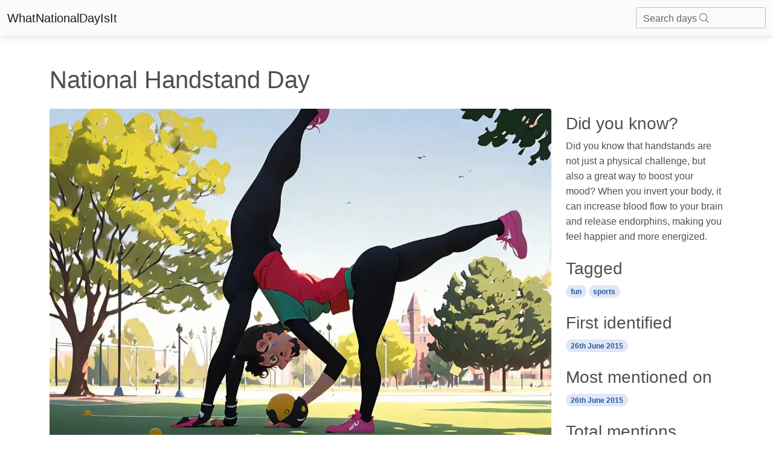

--- FILE ---
content_type: text/html; charset=utf-8
request_url: https://whatnationaldayisit.com/day/handstand/
body_size: 7293
content:

<!DOCTYPE html>
<html lang="en-US">
	<head>
        <meta charset="UTF-8" />
        <meta name="viewport" content="width=device-width, initial-scale=1, shrink-to-fit=no" />
        <meta http-equiv="x-ua-compatible" content="ie=edge" />
        <meta charset="UTF-8">
        <link rel="apple-touch-icon" sizes="180x180" href="/static/favicons/apple-touch-icon.png">
        <link rel="icon" type="image/png" sizes="32x32" href="/static/favicons/favicon-32x32.png">
        <link rel="icon" type="image/png" sizes="16x16" href="/static/favicons/favicon-16x16.png">
        <link rel="manifest" href="/static/favicons/site.webmanifest">
        <link rel="mask-icon" href="/static/favicons/safari-pinned-tab.svg" color="#5bbad5">
        <meta name="msapplication-TileColor" content="#da532c">
        <meta name="theme-color" content="#ffffff">
        <title>
    National Handstand Day
</title>
        
  		
		
        
        

        
        
        <style>
            .text-shadow {
                text-shadow: 0px 0px 10px rgba(0, 0, 0, 0.75);
            }
        </style>
        
        
        <link rel="stylesheet" async href="/static/mdb5/css/free/small_mdb.min.css" >
        
        

<style>
</style>

<meta name="description" content="Get ready to flip your world upside down on National Handstand Day! Join the celebration and embrace the joy of handstands. Challenge your friends, capture the moment, and discover the benefits of being upside down!">
<meta name="robots" content="index,follow">
<link rel="canonical" href="https://whatnationaldayisit.com/day/handstand/" />
<!-- Open Graph Tags -->
<meta property="og:title" content="handstand">
<meta property="og:description" content="Get ready to flip your world upside down on National Handstand Day! Join the celebration and embrace the joy of handstands. Challenge your friends, capture the moment, and discover the benefits of being upside down!">
<meta property="og:image" content="/media/med_webp_headers/thumbnail_result_06_09_2023_21_56_46_PmcIXpr.webp">
<meta property="og:url" content="https://whatnationaldayisit.com/day/handstand/">
<!-- Twitter Card Tags -->
<meta name="twitter:title" content="handstand">
<meta name="twitter:description" content="Get ready to flip your world upside down on National Handstand Day! Join the celebration and embrace the joy of handstands. Challenge your friends, capture the moment, and discover the benefits of being upside down!">
<meta name="twitter:image" content="/media/med_webp_headers/thumbnail_result_06_09_2023_21_56_46_PmcIXpr.webp">
<meta name="twitter:card" content="handstand">

<link rel="preload" as="image" href="/media/med_webp_headers/thumbnail_result_06_09_2023_21_56_46_PmcIXpr.webp">


    
    
    
        <script type="text/javascript" src="//monu.delivery/site/7/0/b8114c-5205-48b3-9fd7-b2adc1c5773b.js" data-cfasync="false"></script>
    




        
	</head>



    <body hx-headers='{"X-CSRFToken": "PHuLqAwYxvpMAEYUGq9KHlBhzbJ5ApDCBWLGrLKsW4Tr1ZcpC8gI2eqaf9M9rk9w"}'>

        <nav class="navbar navbar-light bg-light">
            <div class="container-fluid">
              <a class="navbar-brand" href="/">WhatNationalDayIsIt</a>
              <form class="d-flex input-group w-auto">
                <div id="search-autocomplete" class="form-outline d-flex align-items-center">
                    <input type="search" id="form1" class="form-control "
                            hx-post="/day_search"
                            hx-trigger="keyup changed delay:500ms"
                            hx-target="#search-results"
                            hx-indicator=".htmx-indicator"
                            name="q"/>
                    <label class="form-label" for="form1">Search days <i class="fa-light fa-magnifying-glass"></i></label>
                    
                    <div id="search-results" class="list-group position-absolute top-100 " style="z-index: 100; width: 100%;">
                    </div>
                </div>
              </form>
            </div>
          </nav>

        




<br>
<div class="container">
    <div class = "row">
        
        
            <!-- Monumetric Header In-screen D: 728x90 T: 728x90 M: 320x50,320x100  START -->

            <div id="mmt-440a4291-f695-49d7-8e52-f8fa4bec3da4"></div><script type="text/javascript" data-cfasync="false">$MMT = window.$MMT || {}; $MMT.cmd = $MMT.cmd || [];$MMT.cmd.push(function(){ $MMT.display.slots.push(["440a4291-f695-49d7-8e52-f8fa4bec3da4"]); })</script>

            <!-- Monumetric Header In-screen D: 728x90 T: 728x90 M: 320x50,320x100  ENDS -->
        
            <h1 class = 'mt-4'>National Handstand Day 
                
                
            </h1>
            <div class="col-lg-9">

                
                
                    <figure class="figure w-100">
                        <img class=" rounded mt-3 w-100" style="aspect-ratio: 47/32;" src="/media/med_webp_headers/thumbnail_result_06_09_2023_21_56_46_PmcIXpr.webp" alt="Young person in athletic wear, defying gravity with an impressive handstand in a park or gym setting.." />
                        <figcaption class="figure-caption text-end">National handstand day illustration</figcaption>
                    </figure>

                    
                

                <div id = 'create_articles_response'></div>

                    <p class="lead mt-2">Get ready to flip your world upside down because it&#x27;s National Handstand Day! This is the perfect day to channel your inner acrobat and showcase your impressive balancing skills. So, put on your sweatbands and prepare to defy gravity with the power of your hands!</p>


                    


                <h2 class="mt-5">When is Handstand Day?</h2>
                    <p>It's national handstand day on the 26th June.</p>
                    
                    <br>
                
                    <h2>The Origins of National Handstand Day</h2><p>National Handstand Day may seem like a recent invention, but its roots actually trace back to the ancient times when handstands were a popular form of physical exercise and entertainment. In fact, handstands were even mentioned in ancient Indian yoga texts, emphasizing the benefits of this upside-down pose for strength, focus, and balance.</p><p>Fast forward to the age of the internet, where people find joy in creating and celebrating new national days. National Handstand Day first gained popularity in 2015 when it took social media by storm. It quickly became a viral sensation, with people from all walks of life attempting handstands and sharing their impressive (and sometimes hilarious) attempts online.</p><p>Now, National Handstand Day is celebrated by fitness enthusiasts, gymnasts, yoga lovers, and anyone who enjoys a good challenge. It's a day to showcase your handstand skills, challenge your friends to handstand-offs, or simply appreciate the artistry and strength that goes into performing a perfect handstand.</p><h2>How to Celebrate National Handstand Day</h2><p>Celebrating National Handstand Day doesn't require a circus-like talent or years of acrobatic training. Here are a few fun ways to join in the handstand festivities:</p><ul><li>Learn to do a handstand: If you've never attempted a handstand before, now is the perfect time to give it a go! Find a clear, safe space, and practice against a wall until you feel confident enough to go solo. Remember, it's all about finding your balance and having fun!</li><li>Challenge your friends: Turn National Handstand Day into a friendly competition by challenging your friends to see who can hold a handstand the longest. Just make sure you have some soft landing pads in case things get wobbly!</li><li>Strike a pose: Capture the moment by taking a photo or video of your handstand adventures. Share it on social media with the hashtag #NationalHandstandDay to join the online celebration.</li><li>Spread the joy: Encourage your friends, family, and coworkers to give handstands a try. You never know who might discover a hidden talent or unleash their inner gymnast!</li></ul><h2>Did You Know?</h2><p>Did you know that handstands are not just a physical challenge, but also a great way to boost your mood? When you invert your body, it can increase blood flow to your brain and release endorphins, making you feel happier and more energized. So, the next time you need a quick pick-me-up, consider flipping your world upside down with a handstand!</p><p>Now that you know all about National Handstand Day, it's time to stretch those wrists and get ready to show off your amazing balancing skills. Whether you're a handstand pro or a curious beginner, this day is for everyone who loves defying gravity and embracing the thrill of being upside down!</p>
                <br>
                
                <br>

                <h2 class="mt-5">History behind the term 'Handstand'</h2>
                <br>

                
                    <h3> <span class="badge badge-primary rounded-pill"> 1892</span></h3>
                    <h3> Introduction of the Handstand</h3>
                    <p>The term &#x27;handstand&#x27; originated from the introduction of this acrobatic move in 1892. A handstand is a physical position in which a person balances their body upside down using their hands as support. This eye-catching position quickly gained popularity in various gymnastics and circus performances due to its impressive display of strength and control.</p>
                    <br>
                    
                
                    <h3> <span class="badge badge-primary rounded-pill"> 1928</span></h3>
                    <h3> Inclusion in Gymnastics Competitions</h3>
                    <p>In 1928, handstands became an essential element in artistic gymnastics routines. The International Gymnastics Federation recognized the technical challenge and aesthetic appeal of the maneuver, leading to its inclusion as a compulsory component in gymnastics competitions. Athletes began to refine their handstand techniques to achieve greater balance and precision during their routines.</p>
                    <br>
                    
                
                    <h3> <span class="badge badge-primary rounded-pill"> 1930s</span></h3>
                    <h3> Handstands in Popular Culture</h3>
                    <p>During the 1930s, handstands gained further recognition in popular culture. Movies and vaudeville acts showcased performers executing impressive handstand variations, often incorporating them into comedic routines. The physical agility required for a handstand captivated audiences, solidifying its reputation as a crowd-pleasing spectacle.</p>
                    <br>
                    
                        
                        <br>
                    
                
                    <h3> <span class="badge badge-primary rounded-pill"> 1960s</span></h3>
                    <h3> Handstands in Breakdancing</h3>
                    <p>The 1960s marked the emergence of handstands in breakdancing, also known as b-boying. Handstands were incorporated into dynamic routines where breakdancers showcased their strength and creativity. This integration introduced a distinctive element to the dance form and contributed to its evolving style.</p>
                    <br>
                    
                
                    <h3> <span class="badge badge-primary rounded-pill"> 21st Century</span></h3>
                    <h3> Handstands in Fitness and Social Media</h3>
                    <p>In the 21st century, handstands made a resurgence in the fitness industry. Handstand training became popular among fitness enthusiasts, emphasizing its benefits for core strength, balance, and mobility. With the rise of social media platforms, handstands gained visibility as individuals shared their impressive handstand accomplishments, inspiring others to try this challenging yet rewarding physical feat.</p>
                    <br>
                    
                

            </div>
        
        <div class="col-lg-3">
            

              

                <!-- Monumetric Top Sidebar D: 300x250,160x600,300x600 T: 300x250,160x600,300x600 M: 300x250,320x50,320x100  START -->

                <div id="mmt-2205b020-676a-4742-8389-17b7edac3595"></div><script type="text/javascript" data-cfasync="false">$MMT = window.$MMT || {}; $MMT.cmd = $MMT.cmd || [];$MMT.cmd.push(function(){ $MMT.display.slots.push(["2205b020-676a-4742-8389-17b7edac3595"]); })</script>

                <!-- Monumetric Top Sidebar D: 300x250,160x600,300x600 T: 300x250,160x600,300x600 M: 300x250,320x50,320x100  ENDS -->
            
            
                <h3 class = 'mt-4'>Did you know?</h3>
                    Did you know that handstands are not just a physical challenge, but also a great way to boost your mood? When you invert your body, it can increase blood flow to your brain and release endorphins, making you feel happier and more energized.
                <h3 class = 'mt-4'>Tagged</h3>
                    
                        <a href = '/tag/fun'><span class="badge badge-primary rounded-pill"> fun</span></a>
                    
                        <a href = '/tag/sports'><span class="badge badge-primary rounded-pill"> sports</span></a>
                    
                <h3 class = 'mt-4'>First identified</h3>
                    <span class="badge badge-primary rounded-pill">  26th June 2015</span>
                <h3 class = 'mt-4'>Most mentioned on</h3>
                    <span class="badge badge-primary rounded-pill">  26th June 2015</span>
                <h3 class = 'mt-4'>Total mentions</h3>
                    <span class="badge badge-primary rounded-pill">  823</span>
            
            <h3 class = 'mt-4'>Other days</h3>
            
            <a href="/day/golf" aria-label="Golf Day">
                <div class="card mb-4">
                    <div class="bg-image hover-overlay ripple w-100" data-mdb-ripple-color="light">
                        
                            <img src="/media/med_webp_headers/thumbnail_result_03_09_2023_11_28_44_aMG3uYc.webp" loading="lazy" class=" w-100" style="aspect-ratio: 47/32;"  alt="golf"/>
                        
                        <div class="mask" style="background-color: rgba(251, 251, 251, 0.15);"></div>
                    </div>
                    <div class="card-body">
                        <p class="card-text">Golf Day</p>
                    </div>
                </div>
            </a>
            
                
            
            
            <a href="/day/hunting-and-fishing" aria-label="Hunting And Fishing Day">
                <div class="card mb-4">
                    <div class="bg-image hover-overlay ripple w-100" data-mdb-ripple-color="light">
                        
                            <img src="/media/med_webp_headers/thumbnail_result_06_09_2023_19_57_13_mAvsLVO.webp" loading="lazy" class=" w-100" style="aspect-ratio: 47/32;"  alt="hunting and fishing"/>
                        
                        <div class="mask" style="background-color: rgba(251, 251, 251, 0.15);"></div>
                    </div>
                    <div class="card-body">
                        <p class="card-text">Hunting And Fishing Day</p>
                    </div>
                </div>
            </a>
            
                
            
            
            <a href="/day/cancer-survivors" aria-label="Cancer Survivors Day">
                <div class="card mb-4">
                    <div class="bg-image hover-overlay ripple w-100" data-mdb-ripple-color="light">
                        
                            <img src="/media/med_webp_headers/thumbnail_result_04_09_2023_11_42_16_jIdUYmI.webp" loading="lazy" class=" w-100" style="aspect-ratio: 47/32;"  alt="cancer survivors"/>
                        
                        <div class="mask" style="background-color: rgba(251, 251, 251, 0.15);"></div>
                    </div>
                    <div class="card-body">
                        <p class="card-text">Cancer Survivors Day</p>
                    </div>
                </div>
            </a>
            
                
                
                
                    <!-- Monumetric Middle Sidebar D: 300x250,160x600,300x600 T: 300x250,160x600,300x600 M: 300x250,320x50,320x100  START -->

                    <div id="mmt-64493693-3c61-49a8-a3d9-e3dbda58b54a"></div><script type="text/javascript" data-cfasync="false">$MMT = window.$MMT || {}; $MMT.cmd = $MMT.cmd || [];$MMT.cmd.push(function(){ $MMT.display.slots.push(["64493693-3c61-49a8-a3d9-e3dbda58b54a"]); })</script>

                    <!-- Monumetric Middle Sidebar D: 300x250,160x600,300x600 T: 300x250,160x600,300x600 M: 300x250,320x50,320x100  ENDS -->
                
                <br>
                
            
            
            <a href="/day/fitness" aria-label="Fitness Day">
                <div class="card mb-4">
                    <div class="bg-image hover-overlay ripple w-100" data-mdb-ripple-color="light">
                        
                            <img src="/media/med_webp_headers/thumbnail_result_03_09_2023_11_28_44_LxSyJbn.webp" loading="lazy" class=" w-100" style="aspect-ratio: 47/32;"  alt="fitness"/>
                        
                        <div class="mask" style="background-color: rgba(251, 251, 251, 0.15);"></div>
                    </div>
                    <div class="card-body">
                        <p class="card-text">Fitness Day</p>
                    </div>
                </div>
            </a>
            
                
            
            
            <a href="/day/memorial" aria-label="Memorial Day">
                <div class="card mb-4">
                    <div class="bg-image hover-overlay ripple w-100" data-mdb-ripple-color="light">
                        
                            <img src="/media/med_webp_headers/thumbnail_result_03_09_2023_11_28_44_E0bGZWw.webp" loading="lazy" class=" w-100" style="aspect-ratio: 47/32;"  alt="memorial"/>
                        
                        <div class="mask" style="background-color: rgba(251, 251, 251, 0.15);"></div>
                    </div>
                    <div class="card-body">
                        <p class="card-text">Memorial Day</p>
                    </div>
                </div>
            </a>
            
                
            
            
            <a href="/day/gymnastics" aria-label="Gymnastics Day">
                <div class="card mb-4">
                    <div class="bg-image hover-overlay ripple w-100" data-mdb-ripple-color="light">
                        
                            <img src="/media/med_webp_headers/thumbnail_result_04_09_2023_11_42_16_v7ylqzn.webp" loading="lazy" class=" w-100" style="aspect-ratio: 47/32;"  alt="gymnastics"/>
                        
                        <div class="mask" style="background-color: rgba(251, 251, 251, 0.15);"></div>
                    </div>
                    <div class="card-body">
                        <p class="card-text">Gymnastics Day</p>
                    </div>
                </div>
            </a>
            
                
                
                
                    <!-- Monumetric Middle Sidebar D: 300x250,160x600,300x600 T: 300x250,160x600,300x600 M: 300x250,320x50,320x100  START -->

                    <div id="mmt-64493693-3c61-49a8-a3d9-e3dbda58b54a"></div><script type="text/javascript" data-cfasync="false">$MMT = window.$MMT || {}; $MMT.cmd = $MMT.cmd || [];$MMT.cmd.push(function(){ $MMT.display.slots.push(["64493693-3c61-49a8-a3d9-e3dbda58b54a"]); })</script>

                    <!-- Monumetric Middle Sidebar D: 300x250,160x600,300x600 T: 300x250,160x600,300x600 M: 300x250,320x50,320x100  ENDS -->
                
                <br>
                
            
            
            <a href="/day/dance" aria-label="Dance Day">
                <div class="card mb-4">
                    <div class="bg-image hover-overlay ripple w-100" data-mdb-ripple-color="light">
                        
                            <img src="/media/med_webp_headers/thumbnail_result_03_09_2023_18_21_34_45VTOrR.webp" loading="lazy" class=" w-100" style="aspect-ratio: 47/32;"  alt="dance"/>
                        
                        <div class="mask" style="background-color: rgba(251, 251, 251, 0.15);"></div>
                    </div>
                    <div class="card-body">
                        <p class="card-text">Dance Day</p>
                    </div>
                </div>
            </a>
            
                
            
            
            <a href="/day/foundation" aria-label="Foundation Day">
                <div class="card mb-4">
                    <div class="bg-image hover-overlay ripple w-100" data-mdb-ripple-color="light">
                        
                            <img src="/media/med_webp_headers/thumbnail_result_04_09_2023_11_42_16_qD9xId3.webp" loading="lazy" class=" w-100" style="aspect-ratio: 47/32;"  alt="foundation"/>
                        
                        <div class="mask" style="background-color: rgba(251, 251, 251, 0.15);"></div>
                    </div>
                    <div class="card-body">
                        <p class="card-text">Foundation Day</p>
                    </div>
                </div>
            </a>
            
                
            
            
            <a href="/day/jr-smith" aria-label="Jr Smith Day">
                <div class="card mb-4">
                    <div class="bg-image hover-overlay ripple w-100" data-mdb-ripple-color="light">
                        
                            <img src="/media/med_webp_headers/thumbnail_result_03_09_2023_18_21_34_v8JkCr8.webp" loading="lazy" class=" w-100" style="aspect-ratio: 47/32;"  alt="jr smith"/>
                        
                        <div class="mask" style="background-color: rgba(251, 251, 251, 0.15);"></div>
                    </div>
                    <div class="card-body">
                        <p class="card-text">Jr Smith Day</p>
                    </div>
                </div>
            </a>
            
                
                
                
                    <!-- Monumetric Middle Sidebar D: 300x250,160x600,300x600 T: 300x250,160x600,300x600 M: 300x250,320x50,320x100  START -->

                    <div id="mmt-64493693-3c61-49a8-a3d9-e3dbda58b54a"></div><script type="text/javascript" data-cfasync="false">$MMT = window.$MMT || {}; $MMT.cmd = $MMT.cmd || [];$MMT.cmd.push(function(){ $MMT.display.slots.push(["64493693-3c61-49a8-a3d9-e3dbda58b54a"]); })</script>

                    <!-- Monumetric Middle Sidebar D: 300x250,160x600,300x600 T: 300x250,160x600,300x600 M: 300x250,320x50,320x100  ENDS -->
                
                <br>
                
            
            
            <a href="/day/left-handers" aria-label="Left Handers Day">
                <div class="card mb-4">
                    <div class="bg-image hover-overlay ripple w-100" data-mdb-ripple-color="light">
                        
                            <img src="/media/med_webp_headers/thumbnail_result_03_09_2023_11_28_44_R4X9Egg.webp" loading="lazy" class=" w-100" style="aspect-ratio: 47/32;"  alt="left handers"/>
                        
                        <div class="mask" style="background-color: rgba(251, 251, 251, 0.15);"></div>
                    </div>
                    <div class="card-body">
                        <p class="card-text">Left Handers Day</p>
                    </div>
                </div>
            </a>
            
                
            
            
            
                
            
        </div>
    </div>
</div>


        <!-- Footer -->
        <!-- Monumetric Footer In-screen D: 728x90 T: 728x90 M: 320x50,320x100  START -->

        <div id="mmt-cfb7963a-70e8-4cbd-99c7-cdea896b5a0e"></div><script type="text/javascript" data-cfasync="false">$MMT = window.$MMT || {}; $MMT.cmd = $MMT.cmd || [];$MMT.cmd.push(function(){ $MMT.display.slots.push(["cfb7963a-70e8-4cbd-99c7-cdea896b5a0e"]); })</script>
                
        <!-- Monumetric Footer In-screen D: 728x90 T: 728x90 M: 320x50,320x100  ENDS -->
<footer class="text-center text-lg-start bg-light text-body mt-5">
    <!-- Section: Social media -->
    <section class="d-flex justify-content-center justify-content-lg-between p-4 border-bottom">
      <!-- Left -->
      <div class="me-5 d-none d-lg-block">
        <span>Connect with us:</span>
      </div>
      <!-- Left -->
  
      <!-- Right -->
      <div>
        
      </div>
      <!-- Right -->
    </section>
    <!-- Section: Social media -->
  
    <!-- Section: Links  -->
    <section class="">
      <div class="container text-center text-md-start mt-5">
        <!-- Grid row -->
        <div class="row mt-3">
          <!-- Grid column -->
          <div class="col-md-6 col-lg-6 col-xl-6 mx-auto mb-4">
            <!-- Content -->
            <h4 class="text-uppercase fw-bold mb-4">
              <i class="fas fa-gem me-3"></i>Never miss a national day again
            </h4>
            <div id = 'email_signup'>
            <p>
              
              Stay informed with our newsletter with current and upcoming day facts!
              <div class="form-outline" >
                <input type="email" id="typeEmail" class="form-control" />
                <label class="form-label" for="typeEmail">Email input</label>
              </div>
              <button type="button" class="btn btn-primary mt-2"  
                  hx-post="/email_signup/"
                  hx-target="#email_signup"
                  hx-swap="outerHTML"
                  hx-vals='js:{email: getEmailVal()}'>
                  Subscribe
                </button>
              <small><i>Unsubscribe anytime</i></small>
            </p>
            </div>
          </div>
          <!-- Grid column -->
  
          <!-- Grid column -->
          <div class="col-md-3 col-lg-2 col-xl-2 mx-auto mb-4">
            <!-- Links -->
            <h4 class="text-uppercase fw-bold mb-4">
              Useful links
            </h4>
            
            <p>
              <a href="/today/" class="text-reset">Today's national day</a>
            </p>
            <p>
              <a href="/tomorrow/" class="text-reset">Tomorrow's national day</a>
            </p>
            <p>
              <a href="/privacy/" class="text-reset">Privacy Policy</a>
            </p>
            
          </div>
          <!-- Grid column -->
  
          <!-- Grid column -->
          <div class="col-md-4 col-lg-3 col-xl-3 mx-auto mb-md-0 mb-4">
            <!-- Links -->
            <h4 class="text-uppercase fw-bold mb-4">Contact</h4>
            <p>
              <i class="fas fa-envelope me-3"></i>
              hello@whatnationaldayisit.com
            </p>
 
          </div>
          <!-- Grid column -->
        </div>
        <!-- Grid row -->
      </div>
    </section>
    <!-- Section: Links  -->
  
    <!-- Copyright -->
    <div class="text-center p-4" style="background-color: rgba(0, 0, 0, 0.05);">
      © 2023 Copyright:
      <a class="text-reset fw-bold" href="https://WhatNationalDayIsIt.com/">WhatNationalDayIsIt.com</a>
    </div>
    <!-- Copyright -->
  </footer>
  <!-- Footer -->

  <script defer src="https://unpkg.com/htmx.org@1.9.2"></script>
  <script defer src="https://kit.fontawesome.com/da76834289.js" crossorigin="anonymous" async></script>

  <!-- Google tag (gtag.js) -->
<script defer src="https://www.googletagmanager.com/gtag/js?id=G-XHKR7BPYGV"></script>
<script defer>
  window.dataLayer = window.dataLayer || [];
  function gtag(){dataLayer.push(arguments);}
  gtag('js', new Date());

  gtag('config', 'G-XHKR7BPYGV');
</script>

    </body>
    
    <script type="text/javascript" async src="/static/mdb5/js/modules/select.min.js" ></script>
<script>
    function getSearchVal() {
        var inputVal = document.getElementById('form1').value;
        return inputVal;
    }

    function getEmailVal() {
      var inputVal = document.getElementById('typeEmail').value;
      return inputVal;
  }

    // Remove the search results if any part of the page is clicked.
    document.addEventListener('click', function(event) {
    let searchResults = document.querySelector('#search-results');

    // Check if click is outside the searchResults and the search box
    if (!searchResults.contains(event.target) && event.target.id !== 'form1') {
        searchResults.innerHTML = '';
    }
});

</script>
    
    <link rel="preconnect" async href="https://fonts.googleapis.com" >
        <link rel="preconnect" async href="https://fonts.gstatic.com" crossorigin >
        <link href="https://fonts.googleapis.com/css2?family=Zilla+Slab:wght@300&display=swap" async rel="stylesheet" >
